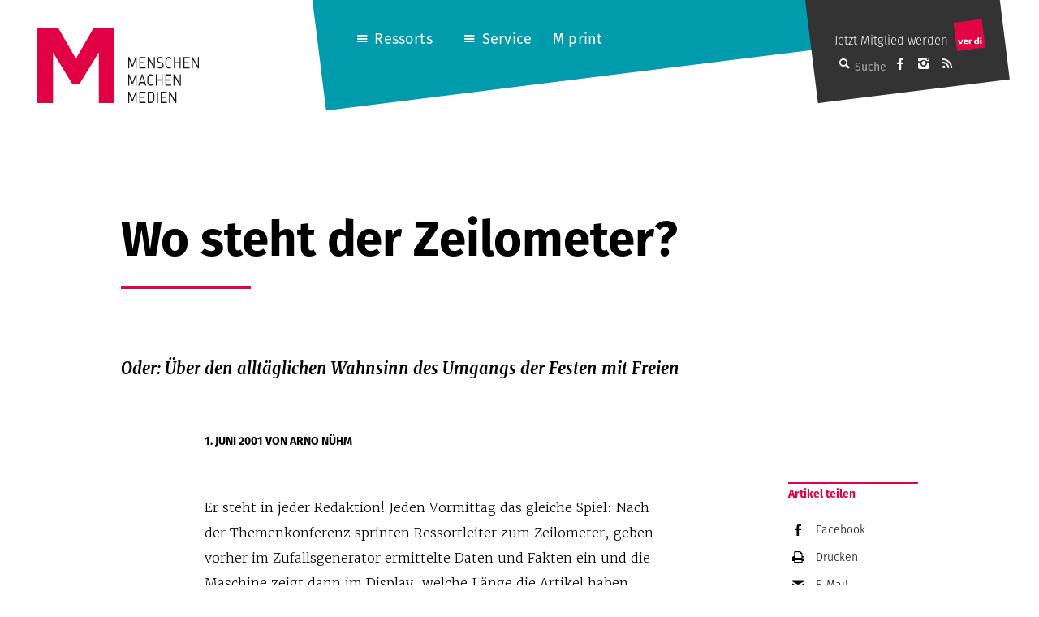

--- FILE ---
content_type: text/html; charset=UTF-8
request_url: https://mmm.verdi.de/tarife-und-honorare/wo-steht-der-zeilometer-20569
body_size: 13341
content:
<!DOCTYPE html>
<html lang="de" class="no-js">
<head>
    <meta charset="UTF-8">
    <meta id="ph-viewport" name="viewport" content="width=device-width,initial-scale=1,user-scalable=yes" />
    <link rel="profile" href="http://gmpg.org/xfn/11">
    <link rel="pingback" href="https://mmm.verdi.de/xmlrpc.php">
    <!--[if lt IE 9]>
    <script src="https://mmm.verdi.de/wp-content/themes/mmm/js/html5.js"></script>
    <![endif]-->

    <link rel="apple-touch-icon" sizes="57x57" href="https://mmm.verdi.de/wp-content/themes/mmm/images/touch-icons/apple-touch-icon-57x57.png">
    <link rel="apple-touch-icon" sizes="60x60" href="https://mmm.verdi.de/wp-content/themes/mmm/images/touch-icons/apple-touch-icon-60x60.png">
    <link rel="apple-touch-icon" sizes="72x72" href="https://mmm.verdi.de/wp-content/themes/mmm/images/touch-icons/apple-touch-icon-72x72.png">
    <link rel="apple-touch-icon" sizes="76x76" href="https://mmm.verdi.de/wp-content/themes/mmm/images/touch-icons/apple-touch-icon-76x76.png">
    <link rel="apple-touch-icon" sizes="114x114" href="https://mmm.verdi.de/wp-content/themes/mmm/images/touch-icons/apple-touch-icon-114x114.png">
    <link rel="apple-touch-icon" sizes="120x120" href="https://mmm.verdi.de/wp-content/themes/mmm/images/touch-icons/apple-touch-icon-120x120.png">
    <link rel="apple-touch-icon" sizes="144x144" href="https://mmm.verdi.de/wp-content/themes/mmm/images/touch-icons/apple-touch-icon-144x144.png">
    <link rel="apple-touch-icon" sizes="152x152" href="https://mmm.verdi.de/wp-content/themes/mmm/images/touch-icons/apple-touch-icon-152x152.png">
    <link rel="apple-touch-icon" sizes="180x180" href="https://mmm.verdi.de/wp-content/themes/mmm/images/touch-icons/apple-touch-icon-180x180.png">
    <link rel="icon" type="image/png" href="https://mmm.verdi.de/wp-content/themes/mmm/images/touch-icons/favicon-32x32.png" sizes="32x32">
    <link rel="icon" type="image/png" href="https://mmm.verdi.de/wp-content/themes/mmm/images/touch-icons/favicon-194x194.png" sizes="194x194">
    <link rel="icon" type="image/png" href="https://mmm.verdi.de/wp-content/themes/mmm/images/touch-icons/favicon-96x96.png" sizes="96x96">
    <link rel="icon" type="image/png" href="https://mmm.verdi.de/wp-content/themes/mmm/images/touch-icons/android-chrome-192x192.png" sizes="192x192">
    <link rel="icon" type="image/png" href="https://mmm.verdi.de/wp-content/themes/mmm/images/touch-icons/favicon-16x16.png" sizes="16x16">
    <link rel="manifest" href="https://mmm.verdi.de/wp-content/themes/mmm/images/touch-icons/manifest.json">
    <link rel="mask-icon" href="https://mmm.verdi.de/wp-content/themes/mmm/images/touch-icons/safari-pinned-tab.svg" color="#5bbad5">
    <link rel="shortcut icon" href="https://mmm.verdi.de/wp-content/themes/mmm/images/touch-icons/favicon.ico">
    <meta name="apple-mobile-web-app-title" content="M ver.di">
    <meta name="application-name" content="M ver.di">
    <meta name="msapplication-TileColor" content="#ffffff">
    <meta name="msapplication-TileImage" content="https://mmm.verdi.de/wp-content/themes/mmm/images/touch-icons/mstile-144x144.png">
    <meta name="msapplication-config" content="https://mmm.verdi.de/wp-content/themes/mmm/images/touch-icons/browserconfig.xml">
    <meta name="theme-color" content="#ffffff">
    <script src="https://use.typekit.net/dhn8nmq.js"></script>
    <script>try{Typekit.load({ async: false });}catch(e){}</script>
	<meta name='robots' content='index, follow, max-image-preview:large, max-snippet:-1, max-video-preview:-1' />
	<style>img:is([sizes="auto" i], [sizes^="auto," i]) { contain-intrinsic-size: 3000px 1500px }</style>
	
	<!-- This site is optimized with the Yoast SEO plugin v24.5 - https://yoast.com/wordpress/plugins/seo/ -->
	<title>Wo steht der Zeilometer? - M - Menschen Machen Medien (ver.di)</title>
	<link rel="canonical" href="https://mmm.verdi.de/tarife-und-honorare/wo-steht-der-zeilometer-20569/" />
	<meta property="og:locale" content="de_DE" />
	<meta property="og:type" content="article" />
	<meta property="og:title" content="Wo steht der Zeilometer? - M - Menschen Machen Medien (ver.di)" />
	<meta property="og:description" content="Oder: Über den alltäglichen Wahnsinn des Umgangs der Festen mit Freien Er steht in jeder Redaktion! Jeden Vormittag das gleiche Spiel: Nach der Themenkonferenz sprinten Ressortleiter zum Zeilometer, geben vorher im Zufallsgenerator ermittelte Daten und Fakten ein und die Maschine zeigt dann im Display, welche Länge die Artikel haben dürfen. Der Zeilometer ist eine Willkürmaschine! [&hellip;]" />
	<meta property="og:url" content="https://mmm.verdi.de/tarife-und-honorare/wo-steht-der-zeilometer-20569/" />
	<meta property="og:site_name" content="M - Menschen Machen Medien (ver.di)" />
	<meta property="article:publisher" content="https://www.facebook.com/menschenmachenmedien/" />
	<meta property="article:published_time" content="2001-05-31T22:00:28+00:00" />
	<meta property="article:modified_time" content="2016-02-13T01:44:50+00:00" />
	<meta property="og:image" content="https://mmm.verdi.de/wp-content/uploads/2023/12/M-Kopf-Dokfilm_04-2023_940x534.jpg" />
	<meta property="og:image:width" content="940" />
	<meta property="og:image:height" content="534" />
	<meta property="og:image:type" content="image/jpeg" />
	<meta name="author" content="Redaktion" />
	<meta name="twitter:card" content="summary_large_image" />
	<meta name="twitter:creator" content="@Mx3_Online" />
	<meta name="twitter:site" content="@Mx3_Online" />
	<meta name="twitter:label1" content="Verfasst von" />
	<meta name="twitter:data1" content="Redaktion" />
	<meta name="twitter:label2" content="Geschätzte Lesezeit" />
	<meta name="twitter:data2" content="3 Minuten" />
	<script type="application/ld+json" class="yoast-schema-graph">{"@context":"https://schema.org","@graph":[{"@type":"Article","@id":"https://mmm.verdi.de/tarife-und-honorare/wo-steht-der-zeilometer-20569/#article","isPartOf":{"@id":"https://mmm.verdi.de/tarife-und-honorare/wo-steht-der-zeilometer-20569/"},"author":{"name":"Redaktion","@id":"https://mmm.verdi.de/#/schema/person/c290fe4ea3a2147972d41d3227dbf381"},"headline":"Wo steht der Zeilometer?","datePublished":"2001-05-31T22:00:28+00:00","dateModified":"2016-02-13T01:44:50+00:00","mainEntityOfPage":{"@id":"https://mmm.verdi.de/tarife-und-honorare/wo-steht-der-zeilometer-20569/"},"wordCount":580,"publisher":{"@id":"https://mmm.verdi.de/#organization"},"articleSection":["Beruf","Honorare","M print","Meinung","Tarife und Honorare"],"inLanguage":"de"},{"@type":"WebPage","@id":"https://mmm.verdi.de/tarife-und-honorare/wo-steht-der-zeilometer-20569/","url":"https://mmm.verdi.de/tarife-und-honorare/wo-steht-der-zeilometer-20569/","name":"Wo steht der Zeilometer? - M - Menschen Machen Medien (ver.di)","isPartOf":{"@id":"https://mmm.verdi.de/#website"},"datePublished":"2001-05-31T22:00:28+00:00","dateModified":"2016-02-13T01:44:50+00:00","breadcrumb":{"@id":"https://mmm.verdi.de/tarife-und-honorare/wo-steht-der-zeilometer-20569/#breadcrumb"},"inLanguage":"de","potentialAction":[{"@type":"ReadAction","target":["https://mmm.verdi.de/tarife-und-honorare/wo-steht-der-zeilometer-20569/"]}]},{"@type":"BreadcrumbList","@id":"https://mmm.verdi.de/tarife-und-honorare/wo-steht-der-zeilometer-20569/#breadcrumb","itemListElement":[{"@type":"ListItem","position":1,"name":"Startseite","item":"https://mmm.verdi.de/"},{"@type":"ListItem","position":2,"name":"Wo steht der Zeilometer?"}]},{"@type":"WebSite","@id":"https://mmm.verdi.de/#website","url":"https://mmm.verdi.de/","name":"M - Menschen Machen Medien (ver.di)","description":"Das Medienmagazin für Medienschaffende","publisher":{"@id":"https://mmm.verdi.de/#organization"},"alternateName":"Medienmagazin M","potentialAction":[{"@type":"SearchAction","target":{"@type":"EntryPoint","urlTemplate":"https://mmm.verdi.de/?s={search_term_string}"},"query-input":{"@type":"PropertyValueSpecification","valueRequired":true,"valueName":"search_term_string"}}],"inLanguage":"de"},{"@type":"Organization","@id":"https://mmm.verdi.de/#organization","name":"M - Menschen Machen Medien (ver.di)","alternateName":"M Medienmagazin","url":"https://mmm.verdi.de/","logo":{"@type":"ImageObject","inLanguage":"de","@id":"https://mmm.verdi.de/#/schema/logo/image/","url":"https://mmm.verdi.de/wp-content/uploads/2024/01/Bildschirmfoto-2024-01-17-um-11.45.08.png","contentUrl":"https://mmm.verdi.de/wp-content/uploads/2024/01/Bildschirmfoto-2024-01-17-um-11.45.08.png","width":212,"height":212,"caption":"M - Menschen Machen Medien (ver.di)"},"image":{"@id":"https://mmm.verdi.de/#/schema/logo/image/"},"sameAs":["https://www.facebook.com/menschenmachenmedien/","https://x.com/Mx3_Online","https://www.instagram.com/menschenmachenmedien/"]},{"@type":"Person","@id":"https://mmm.verdi.de/#/schema/person/c290fe4ea3a2147972d41d3227dbf381","name":"Redaktion","image":{"@type":"ImageObject","inLanguage":"de","@id":"https://mmm.verdi.de/#/schema/person/image/","url":"https://mmm.verdi.de/wp-content/uploads/2016/01/Redaktion_avatar-96x96.gif","contentUrl":"https://mmm.verdi.de/wp-content/uploads/2016/01/Redaktion_avatar-96x96.gif","caption":"Redaktion"},"url":"https://mmm.verdi.de/author/redaktion/"}]}</script>
	<!-- / Yoast SEO plugin. -->


<link rel='dns-prefetch' href='//pay.blendle.com' />
<link rel="alternate" type="application/rss+xml" title="M - Menschen Machen Medien (ver.di) &raquo; Feed" href="https://mmm.verdi.de/feed/" />
<link rel="alternate" type="application/rss+xml" title="M - Menschen Machen Medien (ver.di) &raquo; Kommentar-Feed" href="https://mmm.verdi.de/comments/feed/" />
<script type="text/javascript">
/* <![CDATA[ */
window._wpemojiSettings = {"baseUrl":"https:\/\/s.w.org\/images\/core\/emoji\/15.0.3\/72x72\/","ext":".png","svgUrl":"https:\/\/s.w.org\/images\/core\/emoji\/15.0.3\/svg\/","svgExt":".svg","source":{"concatemoji":"https:\/\/mmm.verdi.de\/wp-includes\/js\/wp-emoji-release.min.js?ver=6.7.2"}};
/*! This file is auto-generated */
!function(i,n){var o,s,e;function c(e){try{var t={supportTests:e,timestamp:(new Date).valueOf()};sessionStorage.setItem(o,JSON.stringify(t))}catch(e){}}function p(e,t,n){e.clearRect(0,0,e.canvas.width,e.canvas.height),e.fillText(t,0,0);var t=new Uint32Array(e.getImageData(0,0,e.canvas.width,e.canvas.height).data),r=(e.clearRect(0,0,e.canvas.width,e.canvas.height),e.fillText(n,0,0),new Uint32Array(e.getImageData(0,0,e.canvas.width,e.canvas.height).data));return t.every(function(e,t){return e===r[t]})}function u(e,t,n){switch(t){case"flag":return n(e,"\ud83c\udff3\ufe0f\u200d\u26a7\ufe0f","\ud83c\udff3\ufe0f\u200b\u26a7\ufe0f")?!1:!n(e,"\ud83c\uddfa\ud83c\uddf3","\ud83c\uddfa\u200b\ud83c\uddf3")&&!n(e,"\ud83c\udff4\udb40\udc67\udb40\udc62\udb40\udc65\udb40\udc6e\udb40\udc67\udb40\udc7f","\ud83c\udff4\u200b\udb40\udc67\u200b\udb40\udc62\u200b\udb40\udc65\u200b\udb40\udc6e\u200b\udb40\udc67\u200b\udb40\udc7f");case"emoji":return!n(e,"\ud83d\udc26\u200d\u2b1b","\ud83d\udc26\u200b\u2b1b")}return!1}function f(e,t,n){var r="undefined"!=typeof WorkerGlobalScope&&self instanceof WorkerGlobalScope?new OffscreenCanvas(300,150):i.createElement("canvas"),a=r.getContext("2d",{willReadFrequently:!0}),o=(a.textBaseline="top",a.font="600 32px Arial",{});return e.forEach(function(e){o[e]=t(a,e,n)}),o}function t(e){var t=i.createElement("script");t.src=e,t.defer=!0,i.head.appendChild(t)}"undefined"!=typeof Promise&&(o="wpEmojiSettingsSupports",s=["flag","emoji"],n.supports={everything:!0,everythingExceptFlag:!0},e=new Promise(function(e){i.addEventListener("DOMContentLoaded",e,{once:!0})}),new Promise(function(t){var n=function(){try{var e=JSON.parse(sessionStorage.getItem(o));if("object"==typeof e&&"number"==typeof e.timestamp&&(new Date).valueOf()<e.timestamp+604800&&"object"==typeof e.supportTests)return e.supportTests}catch(e){}return null}();if(!n){if("undefined"!=typeof Worker&&"undefined"!=typeof OffscreenCanvas&&"undefined"!=typeof URL&&URL.createObjectURL&&"undefined"!=typeof Blob)try{var e="postMessage("+f.toString()+"("+[JSON.stringify(s),u.toString(),p.toString()].join(",")+"));",r=new Blob([e],{type:"text/javascript"}),a=new Worker(URL.createObjectURL(r),{name:"wpTestEmojiSupports"});return void(a.onmessage=function(e){c(n=e.data),a.terminate(),t(n)})}catch(e){}c(n=f(s,u,p))}t(n)}).then(function(e){for(var t in e)n.supports[t]=e[t],n.supports.everything=n.supports.everything&&n.supports[t],"flag"!==t&&(n.supports.everythingExceptFlag=n.supports.everythingExceptFlag&&n.supports[t]);n.supports.everythingExceptFlag=n.supports.everythingExceptFlag&&!n.supports.flag,n.DOMReady=!1,n.readyCallback=function(){n.DOMReady=!0}}).then(function(){return e}).then(function(){var e;n.supports.everything||(n.readyCallback(),(e=n.source||{}).concatemoji?t(e.concatemoji):e.wpemoji&&e.twemoji&&(t(e.twemoji),t(e.wpemoji)))}))}((window,document),window._wpemojiSettings);
/* ]]> */
</script>
<style id='wp-emoji-styles-inline-css' type='text/css'>

	img.wp-smiley, img.emoji {
		display: inline !important;
		border: none !important;
		box-shadow: none !important;
		height: 1em !important;
		width: 1em !important;
		margin: 0 0.07em !important;
		vertical-align: -0.1em !important;
		background: none !important;
		padding: 0 !important;
	}
</style>
<link rel='stylesheet' id='wp-block-library-css' href='https://mmm.verdi.de/wp-includes/css/dist/block-library/style.min.css?ver=6.7.2' type='text/css' media='all' />
<style id='classic-theme-styles-inline-css' type='text/css'>
/*! This file is auto-generated */
.wp-block-button__link{color:#fff;background-color:#32373c;border-radius:9999px;box-shadow:none;text-decoration:none;padding:calc(.667em + 2px) calc(1.333em + 2px);font-size:1.125em}.wp-block-file__button{background:#32373c;color:#fff;text-decoration:none}
</style>
<style id='global-styles-inline-css' type='text/css'>
:root{--wp--preset--aspect-ratio--square: 1;--wp--preset--aspect-ratio--4-3: 4/3;--wp--preset--aspect-ratio--3-4: 3/4;--wp--preset--aspect-ratio--3-2: 3/2;--wp--preset--aspect-ratio--2-3: 2/3;--wp--preset--aspect-ratio--16-9: 16/9;--wp--preset--aspect-ratio--9-16: 9/16;--wp--preset--color--black: #000000;--wp--preset--color--cyan-bluish-gray: #abb8c3;--wp--preset--color--white: #ffffff;--wp--preset--color--pale-pink: #f78da7;--wp--preset--color--vivid-red: #cf2e2e;--wp--preset--color--luminous-vivid-orange: #ff6900;--wp--preset--color--luminous-vivid-amber: #fcb900;--wp--preset--color--light-green-cyan: #7bdcb5;--wp--preset--color--vivid-green-cyan: #00d084;--wp--preset--color--pale-cyan-blue: #8ed1fc;--wp--preset--color--vivid-cyan-blue: #0693e3;--wp--preset--color--vivid-purple: #9b51e0;--wp--preset--gradient--vivid-cyan-blue-to-vivid-purple: linear-gradient(135deg,rgba(6,147,227,1) 0%,rgb(155,81,224) 100%);--wp--preset--gradient--light-green-cyan-to-vivid-green-cyan: linear-gradient(135deg,rgb(122,220,180) 0%,rgb(0,208,130) 100%);--wp--preset--gradient--luminous-vivid-amber-to-luminous-vivid-orange: linear-gradient(135deg,rgba(252,185,0,1) 0%,rgba(255,105,0,1) 100%);--wp--preset--gradient--luminous-vivid-orange-to-vivid-red: linear-gradient(135deg,rgba(255,105,0,1) 0%,rgb(207,46,46) 100%);--wp--preset--gradient--very-light-gray-to-cyan-bluish-gray: linear-gradient(135deg,rgb(238,238,238) 0%,rgb(169,184,195) 100%);--wp--preset--gradient--cool-to-warm-spectrum: linear-gradient(135deg,rgb(74,234,220) 0%,rgb(151,120,209) 20%,rgb(207,42,186) 40%,rgb(238,44,130) 60%,rgb(251,105,98) 80%,rgb(254,248,76) 100%);--wp--preset--gradient--blush-light-purple: linear-gradient(135deg,rgb(255,206,236) 0%,rgb(152,150,240) 100%);--wp--preset--gradient--blush-bordeaux: linear-gradient(135deg,rgb(254,205,165) 0%,rgb(254,45,45) 50%,rgb(107,0,62) 100%);--wp--preset--gradient--luminous-dusk: linear-gradient(135deg,rgb(255,203,112) 0%,rgb(199,81,192) 50%,rgb(65,88,208) 100%);--wp--preset--gradient--pale-ocean: linear-gradient(135deg,rgb(255,245,203) 0%,rgb(182,227,212) 50%,rgb(51,167,181) 100%);--wp--preset--gradient--electric-grass: linear-gradient(135deg,rgb(202,248,128) 0%,rgb(113,206,126) 100%);--wp--preset--gradient--midnight: linear-gradient(135deg,rgb(2,3,129) 0%,rgb(40,116,252) 100%);--wp--preset--font-size--small: 13px;--wp--preset--font-size--medium: 20px;--wp--preset--font-size--large: 36px;--wp--preset--font-size--x-large: 42px;--wp--preset--spacing--20: 0.44rem;--wp--preset--spacing--30: 0.67rem;--wp--preset--spacing--40: 1rem;--wp--preset--spacing--50: 1.5rem;--wp--preset--spacing--60: 2.25rem;--wp--preset--spacing--70: 3.38rem;--wp--preset--spacing--80: 5.06rem;--wp--preset--shadow--natural: 6px 6px 9px rgba(0, 0, 0, 0.2);--wp--preset--shadow--deep: 12px 12px 50px rgba(0, 0, 0, 0.4);--wp--preset--shadow--sharp: 6px 6px 0px rgba(0, 0, 0, 0.2);--wp--preset--shadow--outlined: 6px 6px 0px -3px rgba(255, 255, 255, 1), 6px 6px rgba(0, 0, 0, 1);--wp--preset--shadow--crisp: 6px 6px 0px rgba(0, 0, 0, 1);}:where(.is-layout-flex){gap: 0.5em;}:where(.is-layout-grid){gap: 0.5em;}body .is-layout-flex{display: flex;}.is-layout-flex{flex-wrap: wrap;align-items: center;}.is-layout-flex > :is(*, div){margin: 0;}body .is-layout-grid{display: grid;}.is-layout-grid > :is(*, div){margin: 0;}:where(.wp-block-columns.is-layout-flex){gap: 2em;}:where(.wp-block-columns.is-layout-grid){gap: 2em;}:where(.wp-block-post-template.is-layout-flex){gap: 1.25em;}:where(.wp-block-post-template.is-layout-grid){gap: 1.25em;}.has-black-color{color: var(--wp--preset--color--black) !important;}.has-cyan-bluish-gray-color{color: var(--wp--preset--color--cyan-bluish-gray) !important;}.has-white-color{color: var(--wp--preset--color--white) !important;}.has-pale-pink-color{color: var(--wp--preset--color--pale-pink) !important;}.has-vivid-red-color{color: var(--wp--preset--color--vivid-red) !important;}.has-luminous-vivid-orange-color{color: var(--wp--preset--color--luminous-vivid-orange) !important;}.has-luminous-vivid-amber-color{color: var(--wp--preset--color--luminous-vivid-amber) !important;}.has-light-green-cyan-color{color: var(--wp--preset--color--light-green-cyan) !important;}.has-vivid-green-cyan-color{color: var(--wp--preset--color--vivid-green-cyan) !important;}.has-pale-cyan-blue-color{color: var(--wp--preset--color--pale-cyan-blue) !important;}.has-vivid-cyan-blue-color{color: var(--wp--preset--color--vivid-cyan-blue) !important;}.has-vivid-purple-color{color: var(--wp--preset--color--vivid-purple) !important;}.has-black-background-color{background-color: var(--wp--preset--color--black) !important;}.has-cyan-bluish-gray-background-color{background-color: var(--wp--preset--color--cyan-bluish-gray) !important;}.has-white-background-color{background-color: var(--wp--preset--color--white) !important;}.has-pale-pink-background-color{background-color: var(--wp--preset--color--pale-pink) !important;}.has-vivid-red-background-color{background-color: var(--wp--preset--color--vivid-red) !important;}.has-luminous-vivid-orange-background-color{background-color: var(--wp--preset--color--luminous-vivid-orange) !important;}.has-luminous-vivid-amber-background-color{background-color: var(--wp--preset--color--luminous-vivid-amber) !important;}.has-light-green-cyan-background-color{background-color: var(--wp--preset--color--light-green-cyan) !important;}.has-vivid-green-cyan-background-color{background-color: var(--wp--preset--color--vivid-green-cyan) !important;}.has-pale-cyan-blue-background-color{background-color: var(--wp--preset--color--pale-cyan-blue) !important;}.has-vivid-cyan-blue-background-color{background-color: var(--wp--preset--color--vivid-cyan-blue) !important;}.has-vivid-purple-background-color{background-color: var(--wp--preset--color--vivid-purple) !important;}.has-black-border-color{border-color: var(--wp--preset--color--black) !important;}.has-cyan-bluish-gray-border-color{border-color: var(--wp--preset--color--cyan-bluish-gray) !important;}.has-white-border-color{border-color: var(--wp--preset--color--white) !important;}.has-pale-pink-border-color{border-color: var(--wp--preset--color--pale-pink) !important;}.has-vivid-red-border-color{border-color: var(--wp--preset--color--vivid-red) !important;}.has-luminous-vivid-orange-border-color{border-color: var(--wp--preset--color--luminous-vivid-orange) !important;}.has-luminous-vivid-amber-border-color{border-color: var(--wp--preset--color--luminous-vivid-amber) !important;}.has-light-green-cyan-border-color{border-color: var(--wp--preset--color--light-green-cyan) !important;}.has-vivid-green-cyan-border-color{border-color: var(--wp--preset--color--vivid-green-cyan) !important;}.has-pale-cyan-blue-border-color{border-color: var(--wp--preset--color--pale-cyan-blue) !important;}.has-vivid-cyan-blue-border-color{border-color: var(--wp--preset--color--vivid-cyan-blue) !important;}.has-vivid-purple-border-color{border-color: var(--wp--preset--color--vivid-purple) !important;}.has-vivid-cyan-blue-to-vivid-purple-gradient-background{background: var(--wp--preset--gradient--vivid-cyan-blue-to-vivid-purple) !important;}.has-light-green-cyan-to-vivid-green-cyan-gradient-background{background: var(--wp--preset--gradient--light-green-cyan-to-vivid-green-cyan) !important;}.has-luminous-vivid-amber-to-luminous-vivid-orange-gradient-background{background: var(--wp--preset--gradient--luminous-vivid-amber-to-luminous-vivid-orange) !important;}.has-luminous-vivid-orange-to-vivid-red-gradient-background{background: var(--wp--preset--gradient--luminous-vivid-orange-to-vivid-red) !important;}.has-very-light-gray-to-cyan-bluish-gray-gradient-background{background: var(--wp--preset--gradient--very-light-gray-to-cyan-bluish-gray) !important;}.has-cool-to-warm-spectrum-gradient-background{background: var(--wp--preset--gradient--cool-to-warm-spectrum) !important;}.has-blush-light-purple-gradient-background{background: var(--wp--preset--gradient--blush-light-purple) !important;}.has-blush-bordeaux-gradient-background{background: var(--wp--preset--gradient--blush-bordeaux) !important;}.has-luminous-dusk-gradient-background{background: var(--wp--preset--gradient--luminous-dusk) !important;}.has-pale-ocean-gradient-background{background: var(--wp--preset--gradient--pale-ocean) !important;}.has-electric-grass-gradient-background{background: var(--wp--preset--gradient--electric-grass) !important;}.has-midnight-gradient-background{background: var(--wp--preset--gradient--midnight) !important;}.has-small-font-size{font-size: var(--wp--preset--font-size--small) !important;}.has-medium-font-size{font-size: var(--wp--preset--font-size--medium) !important;}.has-large-font-size{font-size: var(--wp--preset--font-size--large) !important;}.has-x-large-font-size{font-size: var(--wp--preset--font-size--x-large) !important;}
:where(.wp-block-post-template.is-layout-flex){gap: 1.25em;}:where(.wp-block-post-template.is-layout-grid){gap: 1.25em;}
:where(.wp-block-columns.is-layout-flex){gap: 2em;}:where(.wp-block-columns.is-layout-grid){gap: 2em;}
:root :where(.wp-block-pullquote){font-size: 1.5em;line-height: 1.6;}
</style>
<link rel='stylesheet' id='ph-gallery-style-royalslider-css' href='https://mmm.verdi.de/wp-content/plugins/ph-gallery//royalslider.css?ver=6.7.2' type='text/css' media='all' />
<link rel='stylesheet' id='ph-gallery-style-royalslider-skin-css' href='https://mmm.verdi.de/wp-content/plugins/ph-gallery//skins/default-inverted/rs-default-inverted.css?ver=6.7.2' type='text/css' media='all' />
<link rel='stylesheet' id='mmm-style-css' href='https://mmm.verdi.de/wp-content/themes/mmm/css-sass/all.css?ver=1740382901' type='text/css' media='all' />
<link rel='stylesheet' id='borlabs-cookie-custom-css' href='https://mmm.verdi.de/wp-content/cache/borlabs-cookie/1/borlabs-cookie-1-de.css?ver=3.2.13-28' type='text/css' media='all' />
<link rel='stylesheet' id='jquery-lazyloadxt-spinner-css-css' href='//mmm.verdi.de/wp-content/plugins/a3-lazy-load/assets/css/jquery.lazyloadxt.spinner.css?ver=6.7.2' type='text/css' media='all' />
<link rel='stylesheet' id='a3a3_lazy_load-css' href='//mmm.verdi.de/wp-content/uploads/sass/a3_lazy_load.min.css?ver=1645170296' type='text/css' media='all' />
<script type="text/javascript" src="https://mmm.verdi.de/wp-includes/js/jquery/jquery.min.js?ver=3.7.1" id="jquery-core-js"></script>
<script type="text/javascript" src="https://mmm.verdi.de/wp-includes/js/jquery/jquery-migrate.min.js?ver=3.4.1" id="jquery-migrate-js"></script>
<script type="text/javascript" src="https://mmm.verdi.de/wp-content/plugins/ph-gallery//jquery.royalslider.min.js?ver=6.7.2" id="ph-gallery-royalslider-js"></script>
<script type="text/javascript" src="https://mmm.verdi.de/wp-content/themes/mmm/js/contrib/modernizr.custom.74514.js?ver=1740382901" id="mmm-modernizr-js"></script>
<script type="text/javascript" src="https://mmm.verdi.de/wp-content/themes/mmm/js/ph-general-first.js?ver=1740382901" id="mmm-general-first-js"></script>
<script data-no-optimize="1" data-no-minify="1" data-cfasync="false" type="text/javascript" src="https://mmm.verdi.de/wp-content/cache/borlabs-cookie/1/borlabs-cookie-config-de.json.js?ver=3.2.13-43" id="borlabs-cookie-config-js"></script>
<link rel="https://api.w.org/" href="https://mmm.verdi.de/wp-json/" /><link rel="alternate" title="JSON" type="application/json" href="https://mmm.verdi.de/wp-json/wp/v2/posts/20569" /><link rel="EditURI" type="application/rsd+xml" title="RSD" href="https://mmm.verdi.de/xmlrpc.php?rsd" />
<meta name="generator" content="WordPress 6.7.2" />
<link rel='shortlink' href='https://mmm.verdi.de/?p=20569' />
<link rel="alternate" title="oEmbed (JSON)" type="application/json+oembed" href="https://mmm.verdi.de/wp-json/oembed/1.0/embed?url=https%3A%2F%2Fmmm.verdi.de%2Ftarife-und-honorare%2Fwo-steht-der-zeilometer-20569" />
<link rel="alternate" title="oEmbed (XML)" type="text/xml+oembed" href="https://mmm.verdi.de/wp-json/oembed/1.0/embed?url=https%3A%2F%2Fmmm.verdi.de%2Ftarife-und-honorare%2Fwo-steht-der-zeilometer-20569&#038;format=xml" />
<meta property="og:locale" content="de_DE" />
<meta property="og:site_name" content="M - Menschen Machen Medien (ver.di)" />
<meta property="og:type" content="article" />
<meta property="og:title" content="Wo steht der Zeilometer?" />
<meta property="og:description" content="Oder: Über den alltäglichen Wahnsinn des Umgangs der Festen mit Freien Er steht in jeder Redaktion! Jeden Vormittag das gleiche Spiel: Nach der Themenkonferenz sprinten Ressortleiter zum Zeilometer, geben vorher im Zufallsgenerator ermittelte Daten und Fakten ein und die Maschine zeigt dann im Display, welche Länge die Artikel haben dürfen. Der Zeilometer ist eine Willkürmaschine!&lt;span class=&quot;ph-teaser-more&quot;&gt; [&hellip;]&lt;/span&gt;" />
<meta property="og:url" content="https://mmm.verdi.de/tarife-und-honorare/wo-steht-der-zeilometer-20569" />
<meta property="og:updated_time" content="2016-02-13T02:44:50+01:00" />
<meta property="og:image" content="" />
<meta name="twitter:card" content="summary_large_image" />
<meta name="twitter:site" content="@mmm" />
<meta name="twitter:creator" content="@mmm" />
<!-- Piwik -->
      <script type="text/javascript">
        var _paq = _paq || [];
        _paq.push(['trackPageView']);
        _paq.push(['enableLinkTracking']);
        (function() {
          var u="//web-stat.verdi.de/";
          _paq.push(['setTrackerUrl', u+'piwik.php']);
          _paq.push(['setSiteId', 450]);
          var d=document, g=d.createElement('script'), s=d.getElementsByTagName('script')[0];
          g.type='text/javascript'; g.async=true; g.defer=true; g.src=u+'piwik.js'; s.parentNode.insertBefore(g,s);
        })();
      </script>
      <noscript><p><img src="//web-stat.verdi.de/piwik.php?idsite=450" style="border:0;" alt="" /></p></noscript>
    <!-- End Piwik Code --></head>

<body class="post-template-default single single-post postid-20569 single-format-standard">
<div id="fb-root"></div>

<div id="page" class="hfeed site">
    <a class="skip-link screen-reader-text" href="#content">Springe zum Inhalt</a>

    <header id="masthead" class="site-header" role="banner">
        <h1 class="site-header-branding">
            <a href="https://mmm.verdi.de" title="Startseite" class="site-header-branding-link">
                <img src="https://mmm.verdi.de/wp-content/themes/mmm/images/M-Logo.svg" width="95" height="93" class="site-header-branding-m" alt="M-Logo" />
                <img src="https://mmm.verdi.de/wp-content/themes/mmm/images/Menschen-Machen-Medien.svg" width="87" height="57" class="site-header-branding-text" alt="Menschen Machen Medien Schriftzug" />
                <span class="screen-reader-text">MENSCHEN<br />MACHEN<br />MEDIEN</span>
            </a>
        </h1><!-- .site-branding -->
        <div class="site-header-navigation">
            <!-- mobile nav buttons -->
            <ul class="site-header-navigation-mobile-menu">
                <li class="site-header-navigation-mobile-menu-item"><a class="site-header-navigation-mobile-menu-item-link" href="/?s="><span class="ph-icon ph-icon-search"></span></a></li>
                <li class="site-header-navigation-mobile-menu-item site-header-navigation-mobile-menu-icon"><span class="ph-icon ph-icon-menu-1"></span></li>
            </ul>
			<div class="menu-hauptnavigation-container"><ul id="menu-hauptnavigation" class="menu"><li id="menu-item-11279" class="menu-item menu-item-type-custom menu-item-object-custom menu-item-has-children menu-item-11279"><a href="#">Ressorts</a>
<ul class="sub-menu">
	<li id="menu-item-349" class="menu-item menu-item-type-taxonomy menu-item-object-category current-post-ancestor current-menu-parent current-post-parent menu-item-349"><a href="https://mmm.verdi.de/tarife-und-honorare">Tarife und Honorare</a></li>
	<li id="menu-item-342" class="menu-item menu-item-type-taxonomy menu-item-object-category current-post-ancestor current-menu-parent current-post-parent menu-item-342"><a href="https://mmm.verdi.de/beruf">Beruf</a></li>
	<li id="menu-item-347" class="menu-item menu-item-type-taxonomy menu-item-object-category menu-item-347"><a href="https://mmm.verdi.de/medienwirtschaft">Medienwirtschaft</a></li>
	<li id="menu-item-346" class="menu-item menu-item-type-taxonomy menu-item-object-category menu-item-346"><a href="https://mmm.verdi.de/medienpolitik">Medienpolitik</a></li>
	<li id="menu-item-348" class="menu-item menu-item-type-taxonomy menu-item-object-category menu-item-348"><a href="https://mmm.verdi.de/recht">Recht</a></li>
	<li id="menu-item-344" class="menu-item menu-item-type-taxonomy menu-item-object-category menu-item-344"><a href="https://mmm.verdi.de/internationales">Internationales</a></li>
	<li id="menu-item-343" class="menu-item menu-item-type-taxonomy menu-item-object-category menu-item-343"><a href="https://mmm.verdi.de/gewerkschaft">Gewerkschaft</a></li>
	<li id="menu-item-56137" class="menu-item menu-item-type-post_type menu-item-object-page menu-item-56137"><a href="https://mmm.verdi.de/podcast/">Podcast</a></li>
	<li id="menu-item-12143" class="menu-item menu-item-type-post_type menu-item-object-page menu-item-12143"><a href="https://mmm.verdi.de/neue-artikel/">Neue Beiträge</a></li>
</ul>
</li>
<li id="menu-item-350" class="menu-item menu-item-type-custom menu-item-object-custom menu-item-has-children menu-item-350"><a href="/service/">Service</a>
<ul class="sub-menu">
	<li id="menu-item-41733" class="menu-item menu-item-type-taxonomy menu-item-object-category menu-item-41733"><a href="https://mmm.verdi.de/service-meldungen">Meldungen</a></li>
	<li id="menu-item-11965" class="menu-item menu-item-type-taxonomy menu-item-object-category menu-item-11965"><a href="https://mmm.verdi.de/buchtipp">Buchtipp</a></li>
	<li id="menu-item-105889" class="menu-item menu-item-type-post_type menu-item-object-mmm_cpt_meldung menu-item-105889"><a href="https://mmm.verdi.de/meldung/leute-12-2025/">Leute</a></li>
	<li id="menu-item-11967" class="menu-item menu-item-type-taxonomy menu-item-object-category menu-item-11967"><a href="https://mmm.verdi.de/filmtipp">Filmtipp</a></li>
	<li id="menu-item-11971" class="menu-item menu-item-type-taxonomy menu-item-object-category menu-item-11971"><a href="https://mmm.verdi.de/schon-entdeckt">Schon entdeckt?</a></li>
	<li id="menu-item-11977" class="menu-item menu-item-type-post_type menu-item-object-page menu-item-11977"><a href="https://mmm.verdi.de/newsletter/">Newsletter</a></li>
</ul>
</li>
<li id="menu-item-1581" class="menu-item menu-item-type-custom menu-item-object-custom menu-item-1581"><a href="/ausgaben">M print</a></li>
</ul></div>			<div class="site-header-soc">
	<div class="site-header-soc-pos-top"><a href="https://mitgliedwerden.verdi.de" target="_blank">Jetzt Mitglied werden <img src="https://mmm.verdi.de/wp-content/themes/mmm/images/verdi.png" class="site-header-verdi-logo" /></a></div>
	<form method="get" action="/" role="search" class="site-header-search-form site-header-soc-pos-1">
		<button type="submit" class="site-header-search-btn ph-icon-btn-link ph-icon-btn-link-search"><span class="ph-icon-btn"></span><span class="ph-hide">Suche</span></button>
		<input type="text" name="s" value="" placeholder="Suche" class="site-header-search" />
	</form>
	<a href="https://www.facebook.com/menschenmachenmedien/" target="_blank" class="site-header-soc-pos-2 ph-icon-btn-link ph-icon-btn-link-facebook"><span class="ph-icon-btn"></span><span class="ph-hide">dju auf Facebook</span></a>
	    <a href="https://www.instagram.com/menschenmachenmedien/" target="_blank" class="site-header-soc-pos-4 ph-icon-btn-link ph-icon-btn-link-instagram"><span class="ph-icon-btn"></span><span class="ph-hide">M auf Instagram</span></a>
	<a href="/rss" class="site-header-soc-pos-5 ph-icon-btn-link ph-icon-btn-link-rss"><span class="ph-icon-btn"></span><span class="ph-hide">Abonniere den RSS-Feed</span></a>
</div>
        </div>
        <div class="site-header-search-toggler"></div>
		<div class="site-header-soc">
	<div class="site-header-soc-pos-top"><a href="https://mitgliedwerden.verdi.de" target="_blank">Jetzt Mitglied werden <img src="https://mmm.verdi.de/wp-content/themes/mmm/images/verdi.png" class="site-header-verdi-logo" /></a></div>
	<form method="get" action="/" role="search" class="site-header-search-form site-header-soc-pos-1">
		<button type="submit" class="site-header-search-btn ph-icon-btn-link ph-icon-btn-link-search"><span class="ph-icon-btn"></span><span class="ph-hide">Suche</span></button>
		<input type="text" name="s" value="" placeholder="Suche" class="site-header-search" />
	</form>
	<a href="https://www.facebook.com/menschenmachenmedien/" target="_blank" class="site-header-soc-pos-2 ph-icon-btn-link ph-icon-btn-link-facebook"><span class="ph-icon-btn"></span><span class="ph-hide">dju auf Facebook</span></a>
	    <a href="https://www.instagram.com/menschenmachenmedien/" target="_blank" class="site-header-soc-pos-4 ph-icon-btn-link ph-icon-btn-link-instagram"><span class="ph-icon-btn"></span><span class="ph-hide">M auf Instagram</span></a>
	<a href="/rss" class="site-header-soc-pos-5 ph-icon-btn-link ph-icon-btn-link-rss"><span class="ph-icon-btn"></span><span class="ph-hide">Abonniere den RSS-Feed</span></a>
</div>
    </header><!-- .site-header -->
    <main id="content" class="site-content">
	<div id="primary" class="content-area">
		<main id="main" class="site-main" role="main">

		
			
			<article id="post-20569" class="ph-article post-20569 post type-post status-publish format-standard hentry category-beruf category-honorare category-m-print category-meinung category-tarife-und-honorare autoren-arno-nuehm">

  <header class="entry-header ph-article-header">
          <h1 class="entry-title ph-article-title ph-variant-the-title">Wo steht der Zeilometer?</h1>
    
      </header><!-- .entry-header -->

  <div class="entry-content ph-article-text">
            <div class="ph-article-text-lead">
          <p><b> Oder: Über den alltäglichen Wahnsinn des Umgangs der Festen mit Freien </b></p>
        </div>
        <div class="ph-article-date-author">
          <time class="entry-date published ph-article-date" datetime="2001-06-01">
            1. Juni 2001          </time>
          <time class="entry-updated updated" datetime="2016-02-13">
            13. Februar 2016          </time>
          <span class="entry-author author vcard ph-article-author">
            von Arno Nühm          </span><!-- end .entry-author -->
                  </div>
        <div class="ph-article-text-body">
                    <p><span id="more-20569"></span>Er steht in jeder Redaktion! Jeden Vormittag das gleiche Spiel: Nach der Themenkonferenz sprinten Ressortleiter zum Zeilometer, geben vorher im Zufallsgenerator ermittelte Daten und Fakten ein und die Maschine zeigt dann im Display, welche Länge die Artikel haben dürfen. Der Zeilometer ist eine Willkürmaschine! Vor ein paar Wochen feierte eine Tageszeitung ihren ersten Geburtstag. Eine wunderbare Gelegenheit, um über Wirtschaftsjournalismus, den besagte Zeitung neu erfinden wollte, zu reflektieren, dachte sich die Kollegin in der Bürogemeinschaft. Sie bot das Thema einem überregionalen Blatt an und meinte, so etwa 200 Zeilen könnte man dazu schon schreiben.</p>
<p>Das war dem Ressortleiter zu viel, mehr als 90 Zeilen seien nicht drin. Zähneknirschend akzeptierte die Kollegin. Seitdem diskutieren wir darüber, wie solche Vorgaben zu Stande kommen. Fragen über Fragen bewegen uns: Was ist Würdigung genug, um der Tagesaktualität zu entsprechen? Welches Thema ist ausgelutscht und abgefrühstückt? Schreibt man zu diesem oder jenem Ereignis einen Vorbericht oder wird abgewartet, was auf der Tagung besprochen wird? Schaut man sich eine neue Magazinsendung erst an, oder berichtet man schon darüber, wenn aus dem Sender verlautet, man plane ein neues Magazin?</p>
<p>Zum Beispiel will ein namhafter Verlag ab Anfang Mai mit &#8222;Metropolenfernsehen&#8220; den Berliner Fernsehmarkt bereichern. Drei Fotos und 140 Zeilen waren einer Zeitung die Ankündigung wert. Das muss man sich mal vorstellen: Nichts ist passiert und daraus macht man eine halbe Zeitungsseite! Vielleicht ist ja das Amt für die Gewichtung von Ereignissen fürs Zeitungsmachen zuständig?</p>
<p>Zudem ist eine andere Unsitte in den Redaktionen eingekehrt: Volontäre bedienen das Telefon und sprechen mit den Autoren die Beiträge ab. Sagen einem zum Beispiel, dass man den Presserat anrufen soll, wenn ein Privatsender dabei erwischt wird, wie er mit versteckter Kamera filmt. Das medienpolitische Statement muss selbstverständlich von Herrn Weischenberg kommen und bitteschön nicht von Herrn Hensche. Na ja, die Redakteure sind ja auch so gestresst und müssen mindestens an drei bis fünf Redaktions- und Ressortleitersitzungen teilnehmen. Dann noch die vielen Verabredungen wegen Nebenjobs: Hier ein Talkshow-Auftritt, da eine Moderation und dort ein Gastbeitrag &#8211; da kann man sich nicht noch mit zickigen Autoren rumärgern und schon gar nicht den Volos die Grundlagen des Journalismus beibringen.</p>
<p>Neben Zeilometer und Tipps der Volos nerven zunehmend Ansagen, was in einem Artikel zu stehen hat und was nicht. In der Reportage über Dotcoms darf die Gewerkschaft nicht vorkommen. Andere Ansage: &#8222;Das Thema ist gut, das möchte ich selbst bearbeiten&#8220;, so ein maßgeblicher stellvertretender Chefredakteur einer maßgeblich wichtigen Zeitung. Zwei bis drei Mal im Jahr hat die freie Kollegin auch eine gute Idee für eine Seite-Drei-Geschichte. Da hört sie dann regelmäßig, es wäre noch zu früh, um das Thema &#8222;an so prominenter Stelle&#8220; zu präsentieren &#8222;machen Sie doch 70 Zeilen nachrichtlich&#8220; tönt es aus der Hörmuschel. Oder man bekommt einen Rechercheauftrag, stellt nach einem halben Tag und einem Dutzend Telefongespräche fest, dass an der Geschichte nichts, aber auch wirklich nichts dran ist und teilt das der Redaktion mit und bittet darum, dass 150 Mark überwiesen werden. Blankes Entsetzen am anderen Ende des Telefons. Geld für nichts ausgeben, das geht nun wirklich nicht. Schließlich sind wir Freien freie Unternehmer und tragen das unternehmerische Risiko. Dass wir manchmal die Liberos der Festangestellten sind, ist eine ganz andere Geschichte.</p>
<p>&nbsp;</p>
<p>&nbsp;</p>
          <div class="ph-article-toplink-wrapper">
            <a href="#masthead" class="ph-article-toplink">nach oben</a>
          </div>
        </div>

        </div><!-- .entry-content -->
  <footer class="ph-article-meta">
        <div class="ph-article-meta-box">
      <div class="grid-box-title">Artikel teilen</div>
      <ul class="ph-article-soc">
  <li class="ph-article-soc-item"><a href="https://www.facebook.com/sharer.php?u=https%3A%2F%2Fmmm.verdi.de%2Ftarife-und-honorare%2Fwo-steht-der-zeilometer-20569" target="_blank" class="ph-icon-btn-link ph-icon-btn-link-facebook"><span class="ph-icon-btn"></span><span class="ph-icon-btn-label">Facebook</span></a></li>
        <li class="ph-article-soc-item"><a href="javascript:if(window.print)window.print()" class="ph-icon-btn-link ph-icon-btn-link-print"><span class="ph-icon-btn"></span><span class="ph-icon-btn-label">Drucken</span></a></li>
  <li class="ph-article-soc-item"><a href="mailto:?subject=Toller%20Artikel%20auf%20M%20ver.di%3A%20Wo%20steht%20der%20Zeilometer%3F&amp;body=Dieser%20Artikel%20interessiert%20dich%20bestimmt%3A%0D%0Ahttps%3A%2F%2Fmmm.verdi.de%2Ftarife-und-honorare%2Fwo-steht-der-zeilometer-20569" class="ph-icon-btn-link ph-icon-btn-link-email"><span class="ph-icon-btn"></span><span class="ph-icon-btn-label">E-Mail</span></a></li>
  </li>
    <li class="ph-article-soc-item ph-bp-mobile-only"><a href="whatsapp://send?text=Dieser%20Artikel%20interessiert%20dich%20bestimmt%3A%0D%0Ahttps%3A%2F%2Fmmm.verdi.de%2Ftarife-und-honorare%2Fwo-steht-der-zeilometer-20569" class="ph-icon-btn-link ph-icon-btn-link-whatsapp"><span class="ph-icon-btn"></span><span class="ph-icon-btn-label has-bg"><span class="ph-bp-tablet-inline">auf Whatsapp </span>teilen</span></a></li>
</ul>
    </div>
            <div class="ph-article-meta-box">
          <div class="grid-box-title">Erschienen in</div>
          <p>
          <a class="ph-article-issue-image-link" href="https://mmm.verdi.de/ausgaben/heft-062001/" title="Heft 06/2001">
  	        <img width="500" height="708" src="//mmm.verdi.de/wp-content/plugins/a3-lazy-load/assets/images/lazy_placeholder.gif" data-lazy-type="image" data-src="https://mmm.verdi.de/wp-content/uploads/2016/02/titel_m_2001_06.jpg" class="lazy lazy-hidden ph-article-issue-image wp-post-image" alt="" decoding="async" fetchpriority="high" srcset="" data-srcset="https://mmm.verdi.de/wp-content/uploads/2016/02/titel_m_2001_06.jpg 500w, https://mmm.verdi.de/wp-content/uploads/2016/02/titel_m_2001_06-212x300.jpg 212w" sizes="(max-width: 500px) 100vw, 500px" /><noscript><img width="500" height="708" src="https://mmm.verdi.de/wp-content/uploads/2016/02/titel_m_2001_06.jpg" class="ph-article-issue-image wp-post-image" alt="" decoding="async" fetchpriority="high" srcset="https://mmm.verdi.de/wp-content/uploads/2016/02/titel_m_2001_06.jpg 500w, https://mmm.verdi.de/wp-content/uploads/2016/02/titel_m_2001_06-212x300.jpg 212w" sizes="(max-width: 500px) 100vw, 500px" /></noscript>            Heft 06/2001          </a>
          </p>
        </div>
          <div class="ph-article-meta-box">
      <div class="grid-box-title">Navigation</div>
                  <p><a href="/">Startseite</a> » <a href="https://mmm.verdi.de/beruf">Beruf</a> » <a href="https://mmm.verdi.de/tarife-und-honorare/wo-steht-der-zeilometer-20569">Wo steht der Zeilometer?</a></p>
    </div>
  </footer>

    </article><!-- #post-## -->

  <div class="ph-article-relateds-wrapper grid ph-clearfix has-no-bg no-print">
    <section class="grid-container">
      <h2 class="grid-container-title"><span class="grid-container-title-text">Weitere aktuelle Beiträge</span></h2>
      <div class="ph-article-relateds">
        <!--fwp-loop-->
<div class="ph-article-relateds-slot"><div id="106249" class="ph-teaser ph-teaser-no-image ph-post-106249 post-106249 post type-post status-publish format-standard has-post-thumbnail hentry category-aktuelle-meldungen category-beruf category-medienwirtschaft autoren-david-bieber" >
  <a href="https://mmm.verdi.de/aktuelle-meldungen/schock-nach-kahlschlag-bei-rtl-106249" class="ph-teaser-link" title="Schock nach Kahlschlag bei RTL" >
    <h2 class="ph-teaser-title">Schock nach Kahlschlag bei RTL</h2>
    <div class="ph-teaser-excerpt">
      Mit Unverständnis, Trauer und auch Wut haben die Beschäftigten bei RTL Deutschland auf den konzernweiten Stellenabbau reagiert. „Wir und die Kollegen haben dies in zahlreichen Gesprächen und in aller Deutlichkeit ausgedrückt“, sagt Wolfram Kuhnigk, Betriebsratsvorsitzender bei RTL-News, gegenüber M.<br />
      <span class="ph-teaser-more">mehr&nbsp;»</span>    </div>
  </a>
</div>
</div><div class="ph-article-relateds-slot"><div id="95267" class="ph-teaser ph-teaser-no-image ph-post-95267 post-95267 post type-post status-publish format-standard has-post-thumbnail hentry category-aktuelle-meldungen category-beruf category-pressefreiheit-beruf category-recht autoren-pm" >
  <a href="https://mmm.verdi.de/aktuelle-meldungen/paragraph-gefaehrdet-pressefreiheit-95267" class="ph-teaser-link" title="Paragraph gefährdet Pressefreiheit" >
    <h2 class="ph-teaser-title">Paragraph gefährdet Pressefreiheit</h2>
    <div class="ph-teaser-excerpt">
      Die Staatsanwaltschaft Berlin hatte gegen den Journalisten und Chefredakteur von FragDenStaat, Arne Semsrott Anklage erhoben. Sie wirft ihm vor, drei Dokumente aus einem laufenden Ermittlungsverfahren im Netz veröffentlicht zu haben. Damit soll Semsrott gegen den §353d Nr. 3 Strafgesetzbuch verstoßen haben. Der Bundesgerichtshof wies die Revision von Semsrott nun zurück und bestätigt dessen Verurteilung durch das Landgericht Berlin.<br />
      <span class="ph-teaser-more">mehr&nbsp;»</span>    </div>
  </a>
</div>
</div><div class="ph-article-relateds-slot"><div id="106115" class="ph-teaser ph-teaser-no-image ph-post-106115 post-106115 post type-post status-publish format-standard has-post-thumbnail hentry category-aktuelle-meldungen category-beruf category-internationales category-medienpolitik category-netzpolitik category-recht-internationales category-recht autoren-volker-nuenning" >
  <a href="https://mmm.verdi.de/aktuelle-meldungen/meta-setzt-transparezvorgaben-nicht-um-106115" class="ph-teaser-link" title="Meta ignoriert Transparenzvorgaben" >
    <h2 class="ph-teaser-title">Meta ignoriert Transparenzvorgaben</h2>
    <div class="ph-teaser-excerpt">
      Leicht wahrnehmbar, unmittelbar erreichbar und ständig verfügbar: So müssen etwa Social-Media-Plattformen offenlegen, nach welchen Kriterien sie Inhalte auswählen, anzeigen und sortieren. Auch der Einsatz von Algorithmen muss verständlich erklärt werden. Das schreibt der Medienstaatsvertrag vor. Weil Facebook sich nicht daran hielt, griff die Medienaufsicht ein. Doch gegen die Beanstandung klagt der Meta-Konzern. Vor Gericht geht es um grundsätzliche Rechtsfragen.<br />
      <span class="ph-teaser-more">mehr&nbsp;»</span>    </div>
  </a>
</div>
</div><div class="ph-article-relateds-slot"><div id="106105" class="ph-teaser ph-teaser-no-image ph-post-106105 post-106105 post type-post status-publish format-standard has-post-thumbnail hentry category-aktuelle-meldungen category-beruf category-film category-medienpolitik autoren-maxi-braun" >
  <a href="https://mmm.verdi.de/film/arbeit-und-ausbeutung-im-dokumentarfilm-106105" class="ph-teaser-link" title="Arbeit und Ausbeutung im Dokumentarfilm" >
    <h2 class="ph-teaser-title">Arbeit und Ausbeutung im Dokumentarfilm</h2>
    <div class="ph-teaser-excerpt">
      Am Anfang des Symposiums der Dokumentarfilminitiative dfi im Filmbüro NW stand die Frage nach Begrifflichkeiten: Was gilt als Arbeit, wie prägt sie Leben und Alltag? Wer bestimmt, was produktiv ist? In einem Programm aus Vorträgen, Panels, Screenings und Filmgesprächen wurde unter verschiedenen Schwerpunktsetzungen diskutiert. Parallel ging es darum, wie der Dokumentarfilm Arbeit abbildet, verhandelt und dadurch erst sichtbar macht.<br />
      <span class="ph-teaser-more">mehr&nbsp;»</span>    </div>
  </a>
</div>
</div>      </div>
    </section>
  </div>
		</main><!-- .site-main -->
	</div><!-- .content-area -->


	</main><!-- .site-content -->

	<footer id="colophon" class="site-footer" role="contentinfo">
		<div class="site-footer-inner">
			<a class="site-footer-title-link" href="https://mmm.verdi.de/" rel="home">
				<strong class="site-footer-title"><span class="ph-hide">MMM - Menschen machen Medien</span></strong>
			</a>

			
<div class="ph-current-issue">

	<a class="ph-current-issue-image-link" href="https://mmm.verdi.de/ausgaben/heft-4-2025/"><img width="835" height="1181" src="//mmm.verdi.de/wp-content/plugins/a3-lazy-load/assets/images/lazy_placeholder.gif" data-lazy-type="image" data-src="https://mmm.verdi.de/wp-content/uploads/2025/12/Cover_M_04-2025_835x1181.jpg" class="lazy lazy-hidden ph-current-issue-image wp-post-image" alt="" decoding="async" loading="lazy" srcset="" data-srcset="https://mmm.verdi.de/wp-content/uploads/2025/12/Cover_M_04-2025_835x1181.jpg 835w, https://mmm.verdi.de/wp-content/uploads/2025/12/Cover_M_04-2025_835x1181-318x450.jpg 318w, https://mmm.verdi.de/wp-content/uploads/2025/12/Cover_M_04-2025_835x1181-724x1024.jpg 724w, https://mmm.verdi.de/wp-content/uploads/2025/12/Cover_M_04-2025_835x1181-768x1086.jpg 768w" sizes="auto, (max-width: 835px) 100vw, 835px" /><noscript><img width="835" height="1181" src="https://mmm.verdi.de/wp-content/uploads/2025/12/Cover_M_04-2025_835x1181.jpg" class="ph-current-issue-image wp-post-image" alt="" decoding="async" loading="lazy" srcset="https://mmm.verdi.de/wp-content/uploads/2025/12/Cover_M_04-2025_835x1181.jpg 835w, https://mmm.verdi.de/wp-content/uploads/2025/12/Cover_M_04-2025_835x1181-318x450.jpg 318w, https://mmm.verdi.de/wp-content/uploads/2025/12/Cover_M_04-2025_835x1181-724x1024.jpg 724w, https://mmm.verdi.de/wp-content/uploads/2025/12/Cover_M_04-2025_835x1181-768x1086.jpg 768w" sizes="auto, (max-width: 835px) 100vw, 835px" /></noscript></a>        <div class="ph-current-issue-meta">
            <a class="ph-current-issue-link" href="https://mmm.verdi.de/ausgaben/heft-4-2025/">M&nbsp;&ndash;&nbsp;Das aktuelle Magazin</a>
            <p class="ph-current-issue-title">Heft 4/2025</p>
            <a class="ph-current-issue-button ph-button" href="https://mmm.verdi.de/ausgaben/heft-4-2025/">Weiterstöbern</a>
        </div>

		
</div>
		    <div class="site-footer-soc">
				<form method="get" action="/" role="search" class="site-footer-search-form site-footer-soc-pos-1">
					<button type="submit" class="site-footer-search-btn ph-icon-btn-link ph-icon-btn-link-search"><span class="ph-icon-btn"></span><span class="ph-hide">Suche</span></button>
					<input type="text" name="s" value="" placeholder="Suche" class="site-footer-search" />
				</form>
				<a href="https://www.facebook.com/menschenmachenmedien/" target="_blank" class="site-footer-soc-pos-2 ph-icon-btn-link ph-icon-btn-link-facebook"><span class="ph-icon-btn"></span><span class="ph-hide">folgt uns auf Facebook</span></a>
				<a href="https://twitter.com/Mx3_Online" target="_blank" class="site-footer-soc-pos-3 ph-icon-btn-link ph-icon-btn-link-twitter"><span class="ph-icon-btn"></span><span class="ph-hide">folgt uns auf Twitter</span></a>
                <a href="https://www.instagram.com/menschenmachenmedien/" target="_blank" class="site-footer-soc-pos-4 ph-icon-btn-link ph-icon-btn-link-instagram"><span class="ph-icon-btn"></span><span class="ph-hide">M auf Instagram</span></a>
                <a href="/rss" class="site-footer-soc-pos-5 ph-icon-btn-link ph-icon-btn-link-rss"><span class="ph-icon-btn"></span><span class="ph-hide">Abonniere den RSS-Feed</span></a>
		  </div>
			<div class="site-footer-nav-wrapper">
				<div class="menu-footer-navigation-container"><ul id="menu-footer-navigation" class="menu"><li id="menu-item-334" class="menu-item menu-item-type-post_type menu-item-object-page menu-item-334"><a href="https://mmm.verdi.de/impressum/">Impressum</a></li>
<li id="menu-item-331" class="menu-item menu-item-type-post_type menu-item-object-page menu-item-331"><a href="https://mmm.verdi.de/mediadaten/">Mediadaten</a></li>
<li id="menu-item-337" class="menu-item menu-item-type-post_type menu-item-object-page menu-item-337"><a href="https://mmm.verdi.de/redaktion/">Redaktion</a></li>
<li id="menu-item-332" class="menu-item menu-item-type-post_type menu-item-object-page menu-item-332"><a href="https://mmm.verdi.de/kontakt/">Kontakt</a></li>
<li id="menu-item-333" class="menu-item menu-item-type-post_type menu-item-object-page menu-item-privacy-policy menu-item-333"><a rel="privacy-policy" href="https://mmm.verdi.de/datenschutz/">Datenschutz</a></li>
<li id="menu-item-338" class="menu-item menu-item-type-custom menu-item-object-custom menu-item-338"><a href="http://rundfunk.verdi.de">rundfunk.verdi.de</a></li>
<li id="menu-item-339" class="menu-item menu-item-type-custom menu-item-object-custom menu-item-339"><a href="http://dju.verdi.de">dju.verdi.de</a></li>
<li id="menu-item-340" class="menu-item menu-item-type-custom menu-item-object-custom menu-item-340"><a href="http://filmunion.verdi.de">filmunion.verdi.de</a></li>
</ul></div>				<!-- <div class="ph-credit">Mit Wordpress gebaut von <a class="ph-credit-link" href="http://palasthotel.de" target="_blank">PALASTHOTEL</div> -->
			</div>
		</div>
		<script type="module" src="https://mmm.verdi.de/wp-content/plugins/borlabs-cookie/assets/javascript/borlabs-cookie.min.js?ver=3.2.13" id="borlabs-cookie-core-js-module" data-cfasync="false" data-no-minify="1" data-no-optimize="1"></script>
<!--googleoff: all--><div data-nosnippet data-borlabs-cookie-consent-required='true' id='BorlabsCookieBox'></div><div id='BorlabsCookieWidget' class='brlbs-cmpnt-container'></div><!--googleon: all--><script type="text/javascript" id="blendle_button_init-js-extra">
/* <![CDATA[ */
var blendleButtonInit = {"provider_uid":"verdi","locale":"de_DE"};
/* ]]> */
</script>
<script type="text/javascript" src="https://mmm.verdi.de/wp-content/plugins/ph-blendle-button/js/blendle_button_init.js" id="blendle_button_init-js"></script>
<script type="text/javascript" src="https://pay.blendle.com/client/js/client.js" id="blendle_button_javascript-js"></script>
<script type="text/javascript" src="https://mmm.verdi.de/wp-content/plugins/ph-gallery//ph-gallery.js?ver=6.7.2" id="ph-gallery-js-js"></script>
<script type="text/javascript" src="https://mmm.verdi.de/wp-content/themes/mmm/js/ph-general-last.js?ver=1740382901" id="mmm-general-last-js"></script>
<script type="text/javascript" src="https://mmm.verdi.de/wp-content/themes/mmm/js/lib/ph-toggle-class.js?ver=1740382901" id="mmm-toggle-js"></script>
<script type="text/javascript" id="jquery-lazyloadxt-js-extra">
/* <![CDATA[ */
var a3_lazyload_params = {"apply_images":"1","apply_videos":"1"};
/* ]]> */
</script>
<script type="text/javascript" src="//mmm.verdi.de/wp-content/plugins/a3-lazy-load/assets/js/jquery.lazyloadxt.extra.min.js?ver=2.7.3" id="jquery-lazyloadxt-js"></script>
<script type="text/javascript" src="//mmm.verdi.de/wp-content/plugins/a3-lazy-load/assets/js/jquery.lazyloadxt.srcset.min.js?ver=2.7.3" id="jquery-lazyloadxt-srcset-js"></script>
<script type="text/javascript" id="jquery-lazyloadxt-extend-js-extra">
/* <![CDATA[ */
var a3_lazyload_extend_params = {"edgeY":"0","horizontal_container_classnames":""};
/* ]]> */
</script>
<script type="text/javascript" src="//mmm.verdi.de/wp-content/plugins/a3-lazy-load/assets/js/jquery.lazyloadxt.extend.js?ver=2.7.3" id="jquery-lazyloadxt-extend-js"></script>
	</footer><!-- .site-footer -->
</div><!-- .site -->
</body>
</html>


--- FILE ---
content_type: application/javascript
request_url: https://mmm.verdi.de/wp-content/plugins/ph-gallery//ph-gallery.js?ver=6.7.2
body_size: 145
content:
/**
 * @author Julia Krischik <julia.krischik@palasthotel.de>
 * @modified 05.04.2017
 */

jQuery(document).ready(function($) {
	$('.ph-gallery').royalSlider({
		arrowsNav: true,
		loop: true,
		keyboardNavEnabled: true,
		controlsInside: false,
		imageScaleMode: 'fit',
		arrowsNavAutoHide: false,
		autoHeight: true,
		navigateByClick: true,
		startSlideId: 0,
		autoPlay: false,
		transitionType:'move',
		globalCaption: false,
		controlsInside: true
	});
});
